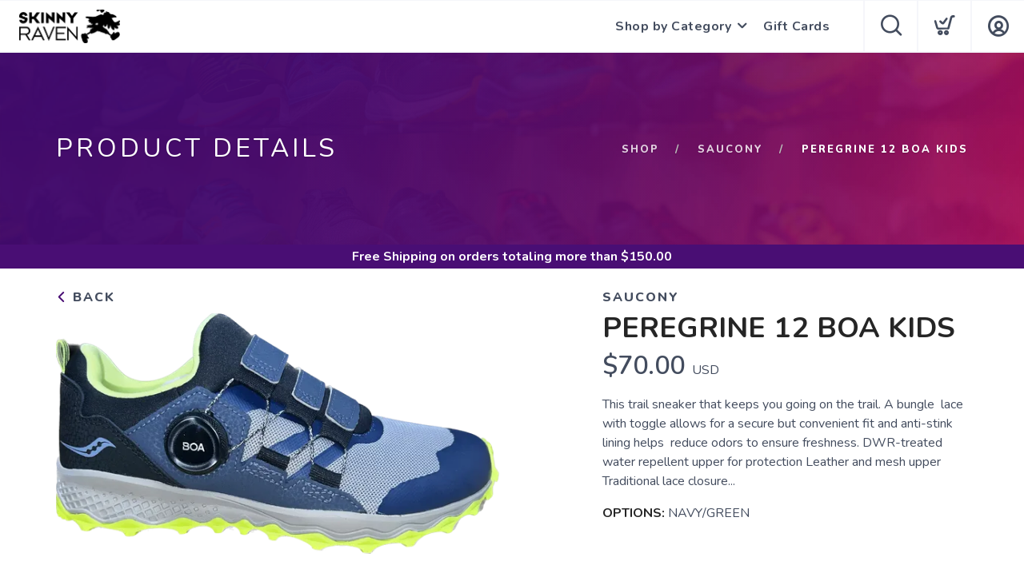

--- FILE ---
content_type: text/css; charset=UTF-8
request_url: https://shop.skinnyraven.com/assets/branding/shop.skinnyraven.com/branding.css?v=1.0.5
body_size: 358
content:
/** Custom Styles for Running Store Demo **/
.logo {
    max-height: 42px;
}

@media all and (max-width: 767px) {
   .logo {
       max-height: 32px;
   }
}



/** Rounded Elements **/
.btn {
    border-radius: 7px;
}

.button {
	border-radius: 7px !important;
}

input[type="text"], input[type="password"] {
    border-radius: 7px;
}

input[type="text"]:focus, input[type="password"]:focus {
    input:focus {
        outline: none !important;
        box-shadow: 0 0 0 2px var(--primary)!important;
        border-radius: 7px !important; 
      }
    }

input[type="submit"],
button[type="submit"] {
    border-radius: 7px !important;
}

select {
    border-radius: 7px;
}

.product {
    border-radius: 7px;
}

.feature.bordered {
    border-radius: 7px;
}

.flex-control-nav li {
    border-radius: 7px;
}

.tile {
    border-radius: 10px;
  }
  
  .tilepod {
    border-radius: 7px;
  }
  
  .tilepoddate {
      border-radius: 7px;
    }
     
  .tilepodlink {
      border-radius: 7px;
    }

	input[type="submit"], input[type="button"], button[type="submit"] 
	{
	border-radius: 7px !important;
    }
    
    .menu > li ul {
        border-bottom-right-radius: 7px;
        border-bottom-left-radius: 7px;
    }

    .color {
        border-radius: 7px;
    }

    .flex-control-thumbs img {
        border-radius: 7px;
    }

/** End Rounded Elements **/